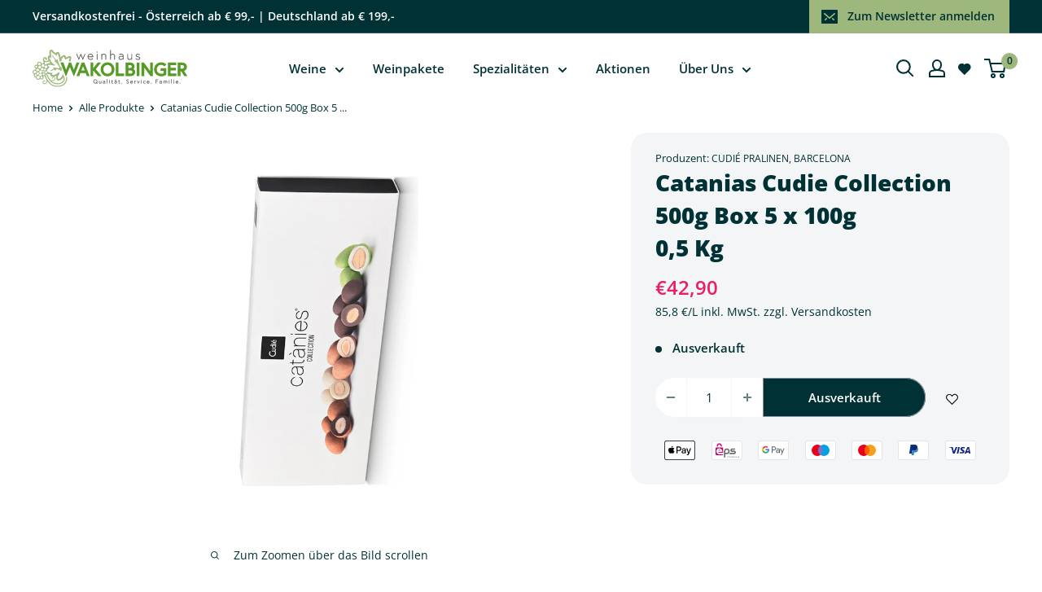

--- FILE ---
content_type: text/javascript; charset=utf-8
request_url: https://googlereview.gropulse.com/get_widget?shop=weinhandlung-wakolbinger.myshopify.com
body_size: 2339
content:
function htGooglePlaceReviewApp(){const e=document.createElement("link");e.rel="stylesheet",e.type="text/css",e.href="https://htmldemo.hasthemes.com/shopify-app/static-files/ht-gpr/assets/css/common.min.css",document.head.appendChild(e),e.onload=function(){const e=[],t=document.createElement("script");t.innerHTML='"use strict";\n(function () {\n(function () {\n// Function to create a star SVG path\nfunction createStar(x, y, fraction) {\nvar starPath = "M12 .587l3.668 7.57 8.332 1.151-6.064 5.972 1.453 8.447L12 18.902l-7.389 4.825L6.064 15.28 0 9.308l8.332-1.151z";\nvar svgPrefix = \'<svg x="\' + x + \'" y="\' + y + \'" width="15" height="15" viewBox="0 0 24 24" xmlns="http://www.w3.org/2000/svg">\';\nvar svgSuffix = "</svg>";\nif (fraction === 1) {\nreturn svgPrefix + \'<path d="\' + starPath + \'" fill="rgb(251, 188, 4)"/>\' + svgSuffix;\n} else {\nvar percentage = fraction * 100;\nvar gradientDef = \'<defs><linearGradient id="grad-\' + x + \'" x1="0%" y1="0%" x2="100%" y2="0%">\' + \'<stop offset="\' + percentage + \'%" style="stop-color:rgb(251, 188, 4);stop-opacity:1" />\' + \'<stop offset="\' + percentage + \'%" style="stop-color:rgb(218, 220, 224);stop-opacity:1" />\' + "</linearGradient></defs>";\nvar path = \'<path d="\' + starPath + \'" fill="url(#grad-\' + x + \')"/>\';\nreturn svgPrefix + gradientDef + path + svgSuffix;\n}\n}\n// Function to generate the rating SVG\nfunction generateRating(rating) {\nvar maxRating = 5;\nvar svgContent = "";\nvar integerPart = Math.floor(rating);\nvar fractionalPart = rating - integerPart;\nfor (var i = 0; i < maxRating; i++) {\nif (i < integerPart) {\nsvgContent += createStar(i * 20, 0, 1);\n} else if (i === integerPart) {\nsvgContent += createStar(i * 20, 0, fractionalPart);\n} else {\nsvgContent += createStar(i * 20, 0, 0);\n}\n}\nreturn \'<svg width="\' + maxRating * 20 + \'" height="15" style="display:block" xmlns="http://www.w3.org/2000/svg">\' + svgContent + "</svg>";\n}\nvar allRattingContainer = document.querySelectorAll(".ht-google-place-rating-star");\nallRattingContainer.forEach(function (singleRatingContainer) {\nsingleRatingContainer.innerHTML = generateRating(singleRatingContainer.dataset.rating);\n});\n})();\n// Read More and Read Less JS\nvar texts = document.querySelectorAll(".ht-text-wrap");\nfunction truncateString(str, start, end, dots) {\nif (dots === undefined) dots = true;\nvar endDots = dots ? "..." : "";\nif (str.length <= end) {\nreturn str.slice(start, end);\n}\nreturn str.slice(start, end) + endDots;\n}\ntexts.forEach(function (text) {\nvar charLength = Number(text.dataset.length) || 120;\nvar fullTextElement;\nvar textToggleBtn;\ntext.childNodes.forEach(function (el) {\nif (el.nodeName === "SPAN" && el.nodeType === 1 && el.classList.contains("ht-text")) {\nfullTextElement = el;\n} else if (el.nodeName === "BUTTON" && el.nodeType === 1) {\ntextToggleBtn = el;\n}\n});\nvar fullText = fullTextElement.innerText.trim();\nvar fullTextLength = fullText.length;\nvar isFullText = false;\nvar textToShow;\nif (fullTextLength <= charLength) {\ntextToggleBtn.style.display = "none";\n}\nif (fullTextLength >= charLength) {\ntextToShow = truncateString(fullText, 0, charLength);\nfullTextElement.innerText = textToShow;\n}\ntextToggleBtn.addEventListener("click", function (e) {\nvar target = e.target;\nif (!isFullText) {\nfullTextElement.innerText = fullText;\ntarget.innerText = "Show Less";\nisFullText = true;\n} else {\nfullTextElement.innerText = textToShow;\ntarget.innerText = "Show More";\nisFullText = false;\n}\n});\n});\n// Carousel Script\nfunction htSlider(selector) {\nvar slider = document.querySelectorAll(selector);\nfunction getActiveSlide(sliderItems) {\nvar activeSlide;\nsliderItems.forEach(function (item) {\nif (item.classList.contains("active")) {\nactiveSlide = item;\n}\n});\nreturn activeSlide;\n}\nfunction getNextSlide(sliderItems) {\nvar currentSlide = getActiveSlide(sliderItems);\nreturn currentSlide.nextElementSibling;\n}\nfunction getPrevSlide(sliderItems) {\nvar currentSlide = getActiveSlide(sliderItems);\nreturn currentSlide.previousElementSibling;\n}\nfunction goNext(sliderItems) {\nif (sliderItems.length <= 1) return;\nvar currentSlide = getActiveSlide(sliderItems);\nvar nextSlide = getNextSlide(sliderItems);\nvar firstSlide = sliderItems[0];\nif (nextSlide && nextSlide.classList.contains("ht-slider-item")) {\nnextSlide.classList.add("active");\ncurrentSlide.classList.remove("active");\n} else {\nfirstSlide.classList.add("active");\ncurrentSlide.classList.remove("active");\n}\n}\nfunction goPrev(sliderItems) {\nif (sliderItems.length <= 1) return;\nvar currentSlide = getActiveSlide(sliderItems);\nvar prevSlide = getPrevSlide(sliderItems);\nvar lastSlide = sliderItems[sliderItems.length - 1];\nif (prevSlide && prevSlide.classList.contains("ht-slider-item")) {\nprevSlide.classList.add("active");\ncurrentSlide.classList.remove("active");\n} else {\nlastSlide.classList.add("active");\ncurrentSlide.classList.remove("active");\n}\n}\nslider.forEach(function (curSlide) {\nvar sliderItems = curSlide.querySelectorAll(".ht-slider-item");\nvar prev = curSlide.querySelector(".ht-gpr-prev");\nvar next = curSlide.querySelector(".ht-gpr-next");\nif (sliderItems.length <= 1) {\nif (prev) prev.style.display = "none";\nif (next) next.style.display = "none";\n}\nif (prev) {\nprev.addEventListener("click", function () {\ngoPrev(sliderItems);\n});\n}\nif (next) {\nnext.addEventListener("click", function () {\ngoNext(sliderItems);\n});\n}\n});\n}\nhtSlider(".ht-slider");\n})();';const n=document.querySelectorAll(".ht-gpr-widget");document.querySelector("main")||document.querySelector("body");n.forEach((t=>{const{key:n,target:i}=t.dataset;!function(){if("1705054507582"===n&&"manual"===i){const n='<style>.ht-google-place-review.ht-google-place-review-style-1 .ht-google-place-review-summery{width:100%;flex:0 0 100%;margin-top:15px}.ht-google-place-review.ht-google-place-review-style-1 .ht-google-place-review-summery p{margin-top:0;margin-bottom:0}.height-215{min-height:215px!important}</style><div id=page class=section><div class="ht-google-place-review-section section section-padding"><div class=ht-container><div class=ht-row><div class=ht-col-lg-12>  <div class=ht-google-place-title style="text-align: left"><h3 class=title>Das lieben unsere Kundinnen und Kunden</h3></div>    <div class=ht-google-place><div class=ht-google-place-inner><div class=ht-google-place-head><div style=margin-right:0 class=ht-google-place-thumbnail><a target=_blank href="https://www.google.com/maps/search/?api=1&query=Google&query_place_id=ChIJjW-r_tGbc0cRUxCig5wjSdQ"><img style=width:80px src="https://htmldemo.hasthemes.com/shopify-app/static-files/ht-gpr/assets/images/map-place-thumb/google_g_logo.svg" alt="Map Place"></a></div><div class=ht-google-place-content><div class=ht-google-place-title><a target=_blank href="https://www.google.com/maps/search/?api=1&query=Google&query_place_id=ChIJjW-r_tGbc0cRUxCig5wjSdQ">Weinhaus Wakolbinger GmbH</a></div><div class=ht-google-place-avg-rating><span class=ht-google-place-avg-rating-num><div class=ht-google-place-rating-star data-rating="4.9"></div></span><span class=ht-google-place-avg-rating-star><span class=ht-google-place-avg-rating-num>4.9</span></span></div></div></div></div></div>  <div class="ht-google-place-review-wrapper column-3">     </div><div class=ht-google-map-button-area><a target=_blank href="https://www.google.com/maps/search/?api=1&query=Google&query_place_id=ChIJjW-r_tGbc0cRUxCig5wjSdQ" class="ht-btn ht-btn-radius">Read All Reviews</a></div></div></div></div></div></div>',i='"use strict";';if(t.innerHTML=n,i){const t=document.createElement("script");t.innerHTML=i,e.push(t)}}}()})),document.head.appendChild(t),e.forEach((e=>{document.head.appendChild(e)}))}}htGooglePlaceReviewApp();